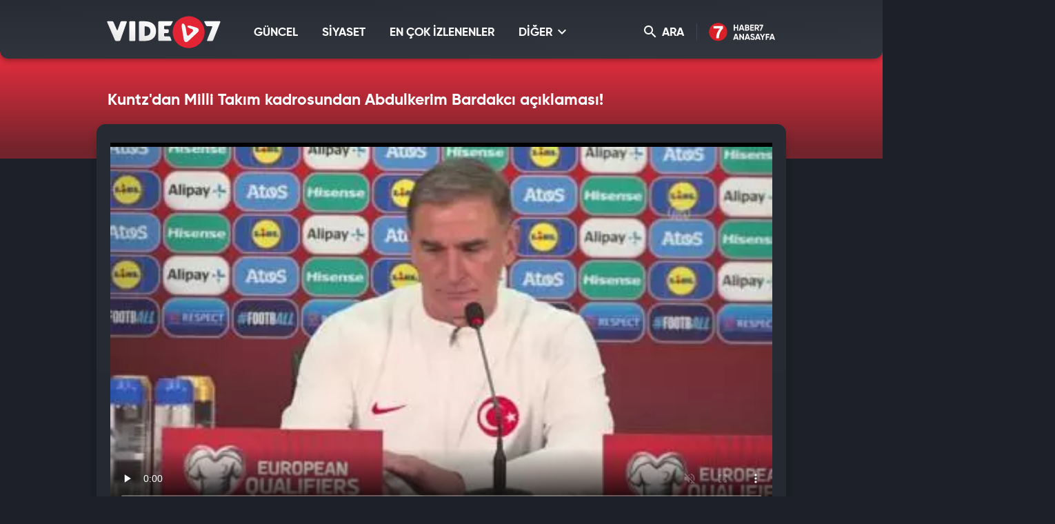

--- FILE ---
content_type: text/html; charset=UTF-8
request_url: https://video.haber7.com/video-galeri/234694-kuntzdan-milli-takim-kadrosundan-abdulkerim-bardakci-aciklamasi
body_size: 12216
content:
<!DOCTYPE html>
<html lang="tr">
<head>

	<title>Kuntz'dan Milli Takım kadrosundan Abdulkerim Bardakcı açıklaması! - Video 7</title>

	<!-- META TAGS -->
	<meta charset="utf-8">
			<meta name="robots" content="index, follow">
	
	<meta name="description" content="T&uuml;rkiye&#039;nin Ermanistan ve Hırvatistan ile oynayacağı ma&ccedil;lar i&ccedil;in A Milli Takım aday kadrosuna davet edilen Abd&uuml;lkerim Bardakcı, baş ağrısı şikayeti" />
	<meta http-equiv="X-UA-Compatible" content="IE=edge, chrome=1">
	<meta name="viewport" content="width=device-width, initial-scale=1, user-scalable=no">

	<!-- PRECONNECT -->
	<link rel="preconnect" href="//s.haber7.net">
	<link rel="preconnect" href="//i.haber7.net">
	<link rel="preconnect" href="//i2.haber7.net">
	<link rel="preconnect" href="//i11.haber7.net">
	<link rel="preconnect" href="//i12.haber7.net">
	<link rel="preconnect" href="//i13.haber7.net">
	<link rel="preconnect" href="//i20.haber7.net">
	<link rel="preconnect" href="//fonts.gstatic.com">
	<link rel="preconnect" href="//fonts.googleapis.com">
	<link rel="preconnect" href="//cm.g.doubleclick.net" />
	<link rel="preconnect" href="//securepubads.g.doubleclick.net"/>
	<link rel="preconnect" href="//pubads.g.doubleclick.net"/>
	<link rel="preconnect" href="//www.googletagservices.com" />

	<!-- LINK -->
	<link rel="stylesheet" href="https://i12.haber7.net/assets/vidyo7/v2/css/main.min.css?s=0.0.2">
	<link rel="shortcut icon" href="https://i12.haber7.net/assets/vidyo7/v2/images/favicon.png">
	<link rel="canonical" href="https://video.haber7.com/video-galeri/234694-kuntzdan-milli-takim-kadrosundan-abdulkerim-bardakci-aciklamasi">

	<!-- PRELOAD -->
	<link rel="preload" href="https://i12.haber7.net/assets/vidyo7/v2/css/fonts/gilroy/Gilroy-Black.woff2" as="font" type="font/woff2" crossorigin>
	<link rel="preload" href="https://i12.haber7.net/assets/vidyo7/v2/css/fonts/gilroy/Gilroy-Bold.woff2" as="font" type="font/woff2" crossorigin>
	<link rel="preload" href="https://i12.haber7.net/assets/vidyo7/v2/css/fonts/material-icon/Material-Design-Iconic-Font.woff2?v=2.2.0" as="font" type="font/woff2" crossorigin>

	<!-- CHROME THEME COLOR -->
	<meta name="theme-color" content="#E21C1C">

	<style>.site-menu-dropdown .program-list{width: 100% !important;}</style>

	<script type='text/javascript'>
		var googletag = googletag || {};
		googletag.cmd = googletag.cmd || [];
		(function() {
			var gads = document.createElement('script');
			gads.async = true;
			gads.type = 'text/javascript';
			var useSSL = 'https:' == document.location.protocol;
			gads.src = (useSSL ? 'https:' : 'http:') +
					'//www.googletagservices.com/tag/js/gpt.js';
			var node = document.getElementsByTagName('script')[0];
			node.parentNode.insertBefore(gads, node);
		})();

		var apiUrl = "https://api.haber7.com/";
		var clientWidthForDFP = document.documentElement.clientWidth;
	</script>

		<script>
		var nextVideoUrl = 'https://video.haber7.com/video-galeri/351116-umit-karan-uyusturucu-sorusturmasinda-tutuklandi';
	</script>
	<script type='text/javascript'>
		googletag.cmd.push(function() {


			var pageskinSizeMapping = googletag.sizeMapping().addSize([1630, 250], [[300, 600], [300, 250], [160, 600], [120, 600]]).addSize([1360, 250], [[160, 600], [120, 600]]).addSize([1300, 250], [120, 600]).addSize([0, 0], []).build();

			if (clientWidthForDFP>992)
				googletag.defineSlot('/324749355,86335799/Haber7_Desktop/VideoGaleri_Masthead', [[728, 90], [970, 250]], 'dfp-video7-970x250').addService(googletag.pubads());

			googletag.defineSlot('/324749355,86335799/Haber7_Desktop/VideoGaleri_160x600_Sol', [[300, 600], [160, 600], [120, 600]], 'dfp-video7-160x600-left').defineSizeMapping(pageskinSizeMapping).addService(googletag.pubads());
			googletag.defineSlot('/324749355,86335799/Haber7_Desktop/VideoGaleri_160x600_Sag', [[300, 600], [160, 600], [120, 600]], 'dfp-video7-160x600-right').defineSizeMapping(pageskinSizeMapping).addService(googletag.pubads());

			googletag.defineSlot('/324749355,86335799/Haber7_Desktop/VideoGaleri_300x250', [[250, 250], [300, 250]], 'dfp-video7-300x250').addService(googletag.pubads());

				var stickySlot = googletag.defineSlot('/324749355,86335799/Haber7_Mobile/Sticky_Detay_320x50', [320, 50], 'makroo-sticky-adunit').addService(googletag.pubads());

	setInterval(function(){ googletag.pubads().refresh([stickySlot]); },30e3);

			googletag.pubads().enableLazyLoad({
				fetchMarginPercent: 5,
				renderMarginPercent: 5,
				mobileScaling: 1.0
			});

			googletag.pubads().collapseEmptyDivs();
			googletag.enableServices();
		});
	</script>


		<!-- OPEN GRAPH -->
	<meta property="og:type" content="video.other"/>
	<meta property="og:url" content="https://video.haber7.com/video-galeri/234694-kuntzdan-milli-takim-kadrosundan-abdulkerim-bardakci-aciklamasi" />
	<meta property="og:title" content="Kuntz&#039;dan Milli Takım kadrosundan Abdulkerim Bardakcı a&ccedil;ıklaması!" />
		<meta property="og:description" content="T&uuml;rkiye&#039;nin Ermanistan ve Hırvatistan ile oynayacağı ma&ccedil;lar i&ccedil;in A Milli Takım aday kadrosuna davet edilen Abd&uuml;lkerim Bardakcı, baş ağrısı şikayeti" />
		<meta property="og:image" content="https://i12.haber7.net//fotogaleri/haber7/video/player/2023/12/milli_takim_kadrosundan_abdulkerim_bardakci_aciklamasi_1679817721_4568.jpg"/>

	<!-- TWITTER CARD -->
	<meta name="twitter:card" content="summary">
	<meta name="twitter:site" content="@haber7">
	<meta name="twitter:url" content="https://video.haber7.com/video-galeri/234694-kuntzdan-milli-takim-kadrosundan-abdulkerim-bardakci-aciklamasi">
	<meta name="twitter:title" content="Kuntz&#039;dan Milli Takım kadrosundan Abdulkerim Bardakcı a&ccedil;ıklaması!">
		<meta name="twitter:description" content="T&uuml;rkiye&#039;nin Ermanistan ve Hırvatistan ile oynayacağı ma&ccedil;lar i&ccedil;in A Milli Takım aday kadrosuna davet edilen Abd&uuml;lkerim Bardakcı, baş ağrısı şikayeti">
	
	<meta name="twitter:image" content="https://i12.haber7.net//fotogaleri/haber7/video/player/2023/12/milli_takim_kadrosundan_abdulkerim_bardakci_aciklamasi_1679817721_4568.jpg">
	<link rel="image_src" href="https://i12.haber7.net//fotogaleri/haber7/video/player/2023/12/milli_takim_kadrosundan_abdulkerim_bardakci_aciklamasi_1679817721_4568.jpg" />
	<link rel="preload" as="image" href="https://i12.haber7.net//fotogaleri/haber7/video/thumbs2/2023/12/milli_takim_kadrosundan_abdulkerim_bardakci_aciklamasi_1679817721_4568.jpg">

	<meta name="title" content="Kuntz'dan Milli Takım kadrosundan Abdulkerim Bardakcı açıklaması!">
	<meta name="datePublished" content="2023-03-26T11:02:00+03:00">
	<meta name="dateModified" content="2023-03-26T11:02:00+03:00">
	<meta name="url" content="https://video.haber7.com/video-galeri/234694-kuntzdan-milli-takim-kadrosundan-abdulkerim-bardakci-aciklamasi">
	<meta name="articleSection" content="video">
	<meta name="articleAuthor" content="Yasin Akça">

<script type="application/ld+json">
	{
		"@context": "http://schema.org",
		"@type": "NewsArticle",
		"inLanguage": "tr-TR",
		"articleSection": "SPOR",
		"mainEntityOfPage": {
			"@type": "WebPage",
			"@id": "https://video.haber7.com/video-galeri/234694-kuntzdan-milli-takim-kadrosundan-abdulkerim-bardakci-aciklamasi"
		},
		"headline": "Kuntz&#039;dan Milli Takım kadrosundan Abdulkerim Bardakcı a&ccedil;ıklaması!",
		"alternativeHeadline": "Kuntz&#039;dan Milli Takım kadrosundan Abdulkerim Bardakcı a&ccedil;ıklaması!",
				"keywords": "kuntz, abd&uuml;kerim bardak&ccedil;ı",
				"image": {
			"@type": "ImageObject",
			"url": "https://i20.haber7.net/resize/1280x720//fotogaleri/haber7/video/player/2023/12/milli_takim_kadrosundan_abdulkerim_bardakci_aciklamasi_1679817721_4568.jpg",
			"width": "1280",
			"height": "720"
		},
		"datePublished": "2023-03-26T11:02:00+03:00",
		"dateModified": "2023-03-26T11:02:00+03:00",
				"description": "Türkiye&#039;nin Ermanistan ve Hırvatistan ile oynayacağı maçlar için A Milli Takım aday kadrosuna davet edilen Abdülkerim Bardakcı, baş ağrısı şikayeti",
		"articleBody": "Türkiye&#039;nin Ermanistan ve Hırvatistan ile oynayacağı maçlar için A Milli Takım aday kadrosuna davet edilen Abdülkerim Bardakcı, baş ağrısı şikayeti",
				"author": {
			"@type": "Person",
			"name": "Haber7.com"
		},
		"publisher": {
			"@type": "Organization",
			"name": "Haber7.com",
			"logo": {
				"@type": "ImageObject",
				"url": "https://i.haber7.net/assets/vidyo7/v2/images/video7-logo.png",
				"width": 165,
				"height": 47
			}
		}
	}
</script>

<script type="application/ld+json">
	{
	  "@context": "https://schema.org/",
	  "@type": "VideoObject",
	  "caption": "Kuntz'dan Milli Takım kadrosundan Abdulkerim Bardakcı açıklaması!",
	  	  "transcript": "Türkiye&#039;nin Ermanistan ve Hırvatistan ile oynayacağı maçlar için A Milli Takım aday kadrosuna davet edilen Abdülkerim Bardakcı, baş ağrısı şikayeti",
	  "description": "Türkiye&#039;nin Ermanistan ve Hırvatistan ile oynayacağı maçlar için A Milli Takım aday kadrosuna davet edilen Abdülkerim Bardakcı, baş ağrısı şikayeti",
	  	  "name": "Kuntz'dan Milli Takım kadrosundan Abdulkerim Bardakcı açıklaması!",
	  "thumbnailURL" : "https://i12.haber7.net//fotogaleri/haber7/video/player/2023/12/milli_takim_kadrosundan_abdulkerim_bardakci_aciklamasi_1679817721_4568.jpg",
	  "uploadDate" : "2023-03-26T11:02:00+03:00",
	  "dateCreated": "2023-03-26T11:02:00+03:00",
	  "datePublished": "2023-03-26T11:02:00+03:00",
	  	  "contentUrl":"https://v.haber7.net/videos/mp4/2023/12/1679817426346_167981742634605e23jew3a7qhgf6w6j5g.mp4",
	  	  "url": "https://video.haber7.com/video-galeri/234694-kuntzdan-milli-takim-kadrosundan-abdulkerim-bardakci-aciklamasi",
	  "embedUrl":"https://video.haber7.com/embed/234694",
	  "author": {
		 "@type": "Person",
		"name": "Haber7.com"
	  },
	   "publisher": {
		"@type": "Organization",
		"name": "Haber7.com",
		"logo": {
			"@type": "ImageObject",
			"url": "https://i.haber7.net/assets/vidyo7/v2/images/video7-logo.png",
			"width": 165,
			"height": 47
			}
		}
	}
</script>

<script type="application/ld+json">
	{
	 "@context": "https://schema.org",
	 "@type": "BreadcrumbList",
	 "itemListElement":
	 [
	 {
	   "@type": "ListItem",
	   "position": 1,
	   "item":
	   {
		"@id": "https://video.haber7.com",
		"name": "Video 7"
		}
	  },
	{
	 "@type": "ListItem",
	 "position": 2 ,
	 "item":
	 {
	  "@id": "spor",
	  "name": "SPOR"
	}
  },
  {
	 "@type": "ListItem",
	 "position": 3,
	 "item":
	 {
	  "@id": "https://video.haber7.com/video-galeri/234694-kuntzdan-milli-takim-kadrosundan-abdulkerim-bardakci-aciklamasi",
	  "name": "Kuntz&#039;dan Milli Takım kadrosundan Abdulkerim Bardakcı a&ccedil;ıklaması!"
	}
  }
	]
   }
</script>


</head>
<body>

<!-- Header -->
<header class="site-header">
	<div class="container">

		<!-- Logo -->
		<div class="site-logo">
			<a href="/" title="Video7">
				<img src="https://i12.haber7.net/assets/vidyo7/v2/images/video7-logo.svg" data-svg-fallback="images/video7-logo.png" alt="Video7">
			</a>
		</div>

		<!-- Menu Block -->
		<div class="site-menu-block">

			<div class="pull-left">
				<!-- Menu -->
				<ul class="site-menu">
					<li>
						<a href="/guncel" title="GÜNCEL" class="site-menu-item">
							GÜNCEL
						</a>
					</li>
					<li>
						<a href="/siyaset" title="SİYASET" class="site-menu-item">
							SİYASET
						</a>
					</li>
					<li>
						<a href="/populer-videolar" title="EN ÇOK İZLENENLER" class="site-menu-item">
							EN ÇOK İZLENENLER
						</a>
					</li>
					<li>
						<a href="#" title="DİĞER" class="site-menu-item dropdown">
							DİĞER <i class="zmdi zmdi-chevron-down"></i>
						</a>

						<!-- Dropdown Menu -->
						<div class="site-menu-dropdown">
							<!-- Program List -->
							<div class="program-list">
								<h4 class="title">DİĞER KATEGORİLER</h4>
								<ul class="list">
									<li>
										<a href="/spor" title="Spor" class="list-item">Spor</a>
										<a href="/ekonomi" title="Ekonomi" class="list-item">Ekonomi</a>
										<a href="/medya" title="Medya" class="list-item">Medya</a>
										<a href="/fragman" title="Fragman" class="list-item">Fragman</a>
									</li>
									<li>
										<a href="/3-sayfa" title="3.Sayfa" class="list-item">3.Sayfa</a>
										<a href="/yasam" title="Yaşam" class="list-item">Yaşam</a>
										<a href="/bilim" title="Bilim-Teknoloji" class="list-item">Bilim-Teknoloji</a>
										<a href="/komik" title="Komik" class="list-item">Komik</a>
									</li>
									<li>
										<a href="/dunya" title="Dünya" class="list-item">Dünya</a>
										<a href="/saglik" title="Sağlık" class="list-item">Sağlık</a>
										<a href="/otomobil" title="Otomobil" class="list-item">Otomobil</a>
										<a href="/hayvanlar-alemi" title="Hayvanlar Alemi" class="list-item">Hayvanlar Alemi</a>
									</li>
									<li>
										<a href="/ramazan" title="Ramazan" class="list-item">Ramazan</a>
										<a href="/kultur" title="Kültür" class="list-item">Kültür</a>
										<a href="/yemek" title="Yemek" class="list-item">Yemek</a>
										<a href="/genel" title="Genel" class="list-item">Genel</a>
									</li>
								</ul>
							</div>

						</div>
					</li>
				</ul>
			</div>

			<div class="pull-right">

				<!-- Search Form -->
				<form action="/search" type="get" class="site-search">
					<input type="text" name="q" placeholder="Video Ara..." autofocus="off">
					<button type="submit">
						<i class="zmdi zmdi-search"></i>
					</button>
				</form>

				<!-- Search Button -->
				<button class="site-search-button">
					<i class="zmdi zmdi-search"></i> ARA
				</button>

				<!-- Haber7 Back Button -->
				<a href="https://www.haber7.com" title="Haber7" class="haber7-back-button">
					Haber7 Ana Sayfa
				</a>

				<button class="mobile-menu-button visible-xs">
					<span>MENÜ</span>
					<i class="zmdi zmdi-menu"></i>
				</button>
			</div>

		</div>

	</div>
</header>
<!-- /324749355,86335799/Haber7_Mobile/Sticky_Detay_320x50 -->
<div id="makroo-sticky-adunit" class="visible-sm visible-xs" style="min-width: 320px; min-height: 50px;position: fixed;bottom: 0;left: 0;z-index: 9;background-color: white;width: 100%;text-align: center;">
	<script>
		googletag.cmd.push(function() { googletag.display('makroo-sticky-adunit'); });
	</script>
</div>

<!-- Detail Cover -->
<div class="detail-cover">
	<div class="container">

		<!-- Title -->
		<h1 class="program-title">Kuntz'dan Milli Takım kadrosundan Abdulkerim Bardakcı açıklaması!</h1>

	</div>
</div>

<!-- Main Content -->
<main class="main-content detail">
	<div class="container bg">

		<!-- PageSkin -->
<div class="pageskin" data-sticky="detail">

    <!-- PageSkin - Left -->
    <div class="pageskin-item left">
        <div id="dfp-video7-160x600-left">
            <script>
                googletag.cmd.push(function() { googletag.display('dfp-video7-160x600-left'); });
            </script>
        </div>
    </div>

    <!-- PageSkin - Right -->
    <div class="pageskin-item right">
        <div id="dfp-video7-160x600-right">
            <script>
                googletag.cmd.push(function() { googletag.display('dfp-video7-160x600-right'); });
            </script>
        </div>
    </div>
</div>
		<!-- Video -->
		<div class="detail-video">
							<style>
    #vidyome-container,.vme_container { overflow: hidden; min-height: 400px !important; z-index: 2; }
    .vme_time-current { background: #57A534 !important; }
    @media (min-width:990px) { #vidyome-container, .vme_container { height: 535px !important;} }
</style>

<script>

    function setCookie(name,value,days) {
        var expires = "";
        if (days) {
            var date = new Date();
            date.setTime(date.getTime() + (days*24*60*60*1000));
            expires = "; expires=" + date.toUTCString();
        }
        document.cookie = name + "=" + (value || "")  + expires + "; path=/";
    }

    function getCookie(name) {
        var nameEQ = name + "=";
        var ca = document.cookie.split(';');
        for(var i=0;i < ca.length;i++) {
            var c = ca[i];
            while (c.charAt(0)==' ') c = c.substring(1,c.length);
            if (c.indexOf(nameEQ) == 0) return c.substring(nameEQ.length,c.length);
        }
        return null;
    }

    function parseBkCampaignIds(a) {

        var obj = a.campaigns;

        var cookieBkString = "";

        for (var key in obj) {
            if (obj.hasOwnProperty(key)) {
                console.log(obj[key].campaign);
                cookieBkString += obj[key].campaign + ",";
            }
        }

        return cookieBkString.substr(0, cookieBkString.length-1);
    }

    function bluekaiLoaded() {

        console.log(bk_results);

        setCookie("bk_r", parseBkCampaignIds(bk_results));


    }
</script>

<script type="text/javascript">
    (function() {
        var s = document.createElement('script');
        s.type = 'text/javascript';
        s.async = true;
        s.onload = function() {
            bluekaiLoaded();
        };
        s.src = '//tags.bluekai.com/site/64465?ret=js&limit=1';
        ( document.getElementsByTagName('head')[0] ).appendChild( s );
    })();
</script>

<!-- -->

<div id="vidyome-container"></div>
<script>
    var autoPlay = true,
        paused = false,
        playerState = false;

    var script=document.createElement('script');
    script.type='text/javascript';
    script.src='https://static.haber7.net/vidyome/player.js';
    script.id='vidyome-player';
    script.setAttribute('cdn-path', "https://static.haber7.net/vidyome/");
    script.setAttribute('video-source', "https://v.haber7.net/videos/mp4/2023/12/1679817426346_167981742634605e23jew3a7qhgf6w6j5g.mp4");

                
    script.setAttribute('video-poster', "https://i12.haber7.net//fotogaleri/haber7/video/thumbs2/2023/12/milli_takim_kadrosundan_abdulkerim_bardakci_aciklamasi_1679817721_4568.jpg");
    script.setAttribute('video-play', false);
    script.setAttribute('video-volume', "false");
    script.setAttribute('video-url', "https://video.haber7.com/video-galeri/234694-kuntzdan-milli-takim-kadrosundan-abdulkerim-bardakci-aciklamasi");
    script.setAttribute('ads-midroll-start', "20");
    script.setAttribute('ads-key-value', "Haber7_Kategori_ID=Haber7_Spor");

    try {
        if (getCookie("bk_r")) {
            var values = getCookie("bk_r");
            var oldKeyValueParam = script.getAttribute('ads-key-value');
            //oldKeyValueParam += "&bluekai=" + [values];
            script.setAttribute('ads-key-value', oldKeyValueParam);
            //console.log("bluekai values passed! : " + [values]);
        }
    } catch(e) {}

    //console.log(script.getAttribute('ads-key-value'));

    script.setAttribute('video-segment', "SPOR");

    script.setAttribute('video-analytical', "UA-186571064-1");
    script.setAttribute('site-id', "OTQw");

    Element.prototype.appendAfter = function (element) {
        element.parentNode.insertBefore(this, element.nextSibling);
    }, false;

    script.appendAfter(document.getElementById('vidyome-container'));

    if(autoPlay==true) {
        setTimeout(function(){

            var videoPlayer = document.querySelector(".vme_mediaelement");
            var playerEvent = document.getElementById(videoPlayer.childNodes[0]['id']);

            if (paused==false && playerState==false) {
                playerEvent.play();
                createHitCounter();
                playerState=true;
                //paused=true;
            }

        }, 3000);
    }

    myAnchor = document.getElementById("vidyome-container");
    myAnchor.onclick = function() {

        var vidyome = document.getElementById("vidyome-container");
        var vidyoTag = vidyome.querySelectorAll("video");
        vidyoTag[0].addEventListener('play', function(){
            if (!paused) {
                createHitCounter();
                playerState=true;
            }
        });

        vidyoTag[0].addEventListener('pause', function(){
            paused = true;
        });

        /*vidyoTag[0].addEventListener('seeking', function(){
            paused = true;
        });*/
    }

    function createHitCounter()
    {
        var script = document.createElement('script');
        script.src = "//api.haber7.com/content/hit/video/234694";
        document.head.appendChild(script);
    }


    /*var vmeObject = document.querySelectorAll('script[id^="vme_player_"]');
           var id = vmeObject[0].getAttribute('id');
           console.log('ID : ', id);*/
</script>					</div>

		<!-- Detail Content -->
		<div class="row">
			<div class="col-md-8 js-detail-content">

				<!-- Detail Info -->
				<div class="detail-info">

					<!-- Left Block -->
					<div class="pull-left">
						<!-- Category -->
						<div class="breadcrumbs">
							<a class="breadcrumbs-item" href="/" title="Video7">Video7</a>
							<a class="breadcrumbs-item" href="/spor" title="SPOR">
								<span>SPOR</span>
							</a>
						</div>

						<!-- Date -->
						<div class="date">
							<i class="icon zmdi zmdi-time"></i><span>26.03.2023</span> 11:02
						</div>
					</div>

					<!-- Share -->
					<div class="share">
                               <span class="share-title">
                                   <i class="icon zmdi zmdi-mail-reply"></i> PAYLAŞ
                               </span>
						<a data-popup-width="550" data-popup-height="300" data-popup-url="https://www.facebook.com/sharer.php?u=https://video.haber7.com/video-galeri/234694-kuntzdan-milli-takim-kadrosundan-abdulkerim-bardakci-aciklamasi" data-popup-url-extra="#" class="js-share-button share-item facebook">
							<i class="zmdi zmdi-facebook"></i>
							<span>Facebook'ta</span>
						</a>
						<a data-popup-width="550" data-popup-height="300" data-popup-url="https://twitter.com/share?text=" data-popup-url-extra="Kuntz%27dan+Milli+Tak%C4%B1m+kadrosundan+Abdulkerim+Bardakc%C4%B1+a%C3%A7%C4%B1klamas%C4%B1%21&amp;url=https://video.haber7.com/video-galeri/234694-kuntzdan-milli-takim-kadrosundan-abdulkerim-bardakci-aciklamasi" class="js-share-button share-item twitter">
							<i class="zmdi zmdi-twitter"></i>
							<span>Twitter'da</span>
						</a>
					</div>

				</div>

				<!-- Content -->
				<article class="detail-content">

					<!-- Content List -->
					<div class="content-list">
						<p>Türkiye'nin Ermanistan ve Hırvatistan ile oynayacağı maçlar için A Milli Takım aday kadrosuna davet edilen Abdülkerim Bardakcı, baş ağrısı şikayeti nedeniyle kadrodan çıkarılmıştı. Fakat 28 yaşındaki savunmacının Galatasaray'ın Bakü'de oynayacağı özel maçın kadrosuna dahil edilmesi soru işaretlerine neden oldu. Bu durum Ermenistan maçının ardında Stefan Kuntz'a soruldu. Kuntz, "Doktorlar iki haftalık tedavi süreci olduğunu söyledi" dedi. Galatasaray kulüp doktoru Yener İnce ise, "Oyuncunun oynamasında bir sakınca bulmadık" açıklamasını yaparken Abdülkerim Bardakcı milli kadrodan neden çıkarıldığını anlamadığını vurguladı.</p>

<p>KUNTZ: "TEDAVİSİ 2 HAFTA SÜRECEK DENİLDİ"<br>
<br>
Ermenistan maçının ardından konuşan Kuntz, Abdülkerim Bardakcı'nın durumu hakkında şunları söyledi: "Abdülkerim'in durumu yakın zamanda açıklığa kavuşacak. Perşembe günü en son Abdülkerim'i tedavi eden doktorlardan rapor aldık. Nöroloji bölümü, 2 hafta daha tedavisinin süreceğini söyledi. Biz de böyle bir karar verdik."</p>

<p>ABDÜLKERİM BARDAKCI: "NASIL ÇIKARTILDIĞIMI BEN DE ANLAMADIM"<br>
<br>
Beyaz TV'ye konuşan Abdülkerim Bardakcı konuyla ilgili şunları söyledi: "Maça 10 gün kala baş ağrısından dolayı bir oyuncu milli takım kampından çıkarılabilir mi? En büyük hedefim milli takımda oynamak. Nasıl çıkartıldığımı ben de anlamadım."<br>
<br>
<br>
<br>
KUNTZ'UN ARDINDAN GALATASARAY DOKTORU KONUŞTU<br>
<br>
A Milli Takım teknik direktörü Stefan Kuntz'un Abdülkerim Bardakcı hakkındaki sözleri sonrası kulüp doktoru Yener İnce gece saatlerinde bir açıklama yayınladı.</p>

<p>Dr. Yener İnce'nin konu ile ilgili açıklamaları şu şekilde:</p>

<p>"Oyuncumuz milli takımdan oradaki arkadaşlarımıza bir baş ağrısı şikayetiyle başvuruyor ve o süreç içersinde iki gün gibi bir müşahede süresi geçiriyor. Daha sonrasında milli takım sağlık ekibi,oyuncumuzun milli takımdan ayrılmasına karar veriyor ve kadrodan çıkarıyor."</p>

<p>"Oyuncumuz bize geldiğinde benzer bulgular vardı. Baş ağrısı devam ediyordu. Sonra hastanemizde bir gecelik müşahede ve tedavi sonrasında konu ile ilgili uzman nörolog arkadaşlarımız ileri tetkikler yaptılar. Hayati bir tablosunun olmadığını, oynamasında bir sakınca olmadığını anladıktan sonra sadece baş ağrısının tedavi edilmesi gerektiğine karar verdik. Bu tedavi sürecini tamamladıktan sonra bir gün ekstra takip altında tuttuk, müşahede ettik ve idmana çıkmadı."</p>

<p>"Takip eden günde, dün idmana başladı. Herhangi bir sıkıntı olmadığını görünce, hocamızın kararıyla da takıma dahil oldu. Şu anda iyi durumda. Herhangi bir şikayeti yok. Bu nedenle de bizimle beraber."</p>

<p>"Milli takımla ilgili süreçlerde bir oyuncunun milli takımlara çağrıldıktan sonra, oyuncu oraya teslim olduğu andan itibaren orasının sağlık ekibinin gözetimindedir, oranın insiyatifindedir. Milli takımda kalması veya ayrılması, tamamen oranın sağlık ekibinin vereceği kararla olur. Biz hiçbir müdahalede bulunmadık. Oyuncumuz milli takımdan ayrılmak istemedi. Sadece milli takımın sağlık ekibinin verdiği kararla oyuncumuz milli takımdan ayrıldıktan sonra biz sürece dahil olduk. Bizim taptığımız tetkiklerde çok ciddi bir sıkıntının olmadığına karar verdik. Şu anda bizimle birlikte Azerbaycan'da hazırlık maçı için kamp kadrosuna katıldı."</p>

					</div>

					<!-- Read More - Button -->
					<button class="readmore-button">
						<span>DEVAMINI GÖR <i class="zmdi zmdi-chevron-down"></i></span>
					</button>

				</article>

									<!-- Comment -->
<div class="comment-section">

    <!-- Title Group -->
    <div class="title-group small">
        <span class="title">
            <i class="zmdi zmdi-comment-text-alt"></i> Yorumlar <b>1 Yorum Var</b>
        </span>
    </div>

    <!-- Comment - Write Button -->
    <button class="comment-write-button">
        <i class="zmdi zmdi-edit"></i> Bir Yorum Yapın
    </button>

    <div>
        <!-- Comment - Form -->
        <form class="form-group form-comment" data-action="content/comment/video/234694" method="post">
            <!-- Message -->
            <div class="form-group-item">
                <textarea id="comment" name="comment" class="form-group-textarea" placeholder="" required></textarea>
                <label>Yorumunuz</label>
            </div>
            <div class="form-group-row">
                <!-- Name -->
                <div class="form-group-item">
                    <input id="name" name="name" type="text" class="form-group-textbox" placeholder="" required>
                    <label>Adınız</label>
                </div>
                <!-- Button -->
                <button type="submit" class="form-group-button js-comment-submit">GÖNDER <i class="zmdi zmdi-mail-send"></i></button>
            </div>
        </form>
    </div>

    <!-- Comment - List -->
    <ul class="comment-list">

                    <li class="comment-list-content">
                <div class="header">
                    <span class="name">ruhsuzlar</span>
                    <span class="time">
                    <span>26.03.2023</span>
                    <span>17:39</span>
                </span>
                </div>
                <div class="content">
                    cok siradan ve beceriksiz yaratiklar   hamit ve stefan   sizde ruh yok  
                </div>
                <div class="footer">
                    <span class="like-button" data-comment-id="25720110"><i class="zmdi zmdi-thumb-up"></i> Beğen</span>
                    
                </div>
            </li>
        
    </ul>

    
</div>				
				<!-- Other Episodes -->
<div class="other-episodes">

    <!-- Title Group -->
    <div class="title-group small">
        <span class="title">“SPOR” Kategorisine Ait Diğer Videolar</span>
    </div>

    <!-- Episode List -->
    <div class="episode-list">

                    <a href="https://video.haber7.com/video-galeri/351116-umit-karan-uyusturucu-sorusturmasinda-tutuklandi" title="&Uuml;mit Karan uyuşturucu soruşturmasında tutuklandı" class="episode-list-item">
                <!-- Episode - Image -->
                <figure class="episode-list-image">
                    <img data-original="https://i12.haber7.net//fotogaleri/haber7/video/thumbs2/2026/04/umit_karan_uyusturucu_sorusturmasinda_tutuklandi_1768833847_704.jpg" alt="&Uuml;mit Karan uyuşturucu soruşturmasında tutuklandı" class="lazy">
                </figure>

                <!-- Episode - Content -->
                <span class="episode-list-content">

                    <!-- Title -->
                    <span class="title">
                        Ümit Karan uyuşturucu soruşturmasında tutuklandı
                    </span>

                    <!-- Button -->
                    <span class="watch-button">
                        <span>Videoyu İzle</span>
                    </span>

                </span>
            </a>
                    <a href="https://video.haber7.com/video-galeri/351098-daha-yeni-gelmisti-fenerbahcenin-yildizi-ispanyanin-devine-gidiyor" title="Daha yeni gelmişti: Fenerbah&ccedil;e&#039;nin yıldızı İspanya&#039;nın devine gidiyor" class="episode-list-item">
                <!-- Episode - Image -->
                <figure class="episode-list-image">
                    <img data-original="https://i12.haber7.net//fotogaleri/haber7/video/thumbs2/2026/04/daha_yeni_gelmisti_fenerbahcenin_yildizi_ispanyanin_devine_gidiyor_1768827046_2076.jpg" alt="Daha yeni gelmişti: Fenerbah&ccedil;e&#039;nin yıldızı İspanya&#039;nın devine gidiyor" class="lazy">
                </figure>

                <!-- Episode - Content -->
                <span class="episode-list-content">

                    <!-- Title -->
                    <span class="title">
                        Daha yeni gelmişti: Fenerbahçe'nin yıldızı İspanya'nın devine gidiyor
                    </span>

                    <!-- Button -->
                    <span class="watch-button">
                        <span>Videoyu İzle</span>
                    </span>

                </span>
            </a>
                    <a href="https://video.haber7.com/video-galeri/351090-menajerin-tavri-fenerbahceyi-kizdirdi-kante-transferi-cikmaza-girdi" title="Menajerin tavrı Fenerbah&ccedil;e&#039;yi &#039;kızdırdı&#039;: Kante transferi &ccedil;ıkmaza girdi" class="episode-list-item">
                <!-- Episode - Image -->
                <figure class="episode-list-image">
                    <img data-original="https://i12.haber7.net//fotogaleri/haber7/video/thumbs2/2026/04/menajerin_tavri_fenerbahceyi_kizdirdi_kante_transferi_cikmaza_girdi_1768824022_105.jpg" alt="Menajerin tavrı Fenerbah&ccedil;e&#039;yi &#039;kızdırdı&#039;: Kante transferi &ccedil;ıkmaza girdi" class="lazy">
                </figure>

                <!-- Episode - Content -->
                <span class="episode-list-content">

                    <!-- Title -->
                    <span class="title">
                        Menajerin tavrı Fenerbahçe'yi 'kızdırdı': Kante transferi çıkmaza girdi
                    </span>

                    <!-- Button -->
                    <span class="watch-button">
                        <span>Videoyu İzle</span>
                    </span>

                </span>
            </a>
                    <a href="https://video.haber7.com/video-galeri/351080-trabzonspor-yeni-orta-sahasini-ingiltereden-geliyor-ilk-teklif-yapildi" title="Trabzonspor yeni orta sahasını İngiltere&#039;den geliyor: İlk teklif yapıldı" class="episode-list-item">
                <!-- Episode - Image -->
                <figure class="episode-list-image">
                    <img data-original="https://i12.haber7.net//fotogaleri/haber7/video/thumbs2/2026/04/trabzonspor_yeni_orta_sahasini_ingiltereden_geliyor_ilk_teklif_yapildi_1768821770_4727.jpg" alt="Trabzonspor yeni orta sahasını İngiltere&#039;den geliyor: İlk teklif yapıldı" class="lazy">
                </figure>

                <!-- Episode - Content -->
                <span class="episode-list-content">

                    <!-- Title -->
                    <span class="title">
                        Trabzonspor yeni orta sahasını İngiltere'den geliyor: İlk teklif yapıldı
                    </span>

                    <!-- Button -->
                    <span class="watch-button">
                        <span>Videoyu İzle</span>
                    </span>

                </span>
            </a>
                    <a href="https://video.haber7.com/video-galeri/351074-david-lappartient-turkiye-bisiklet-sporu-icin-buyuk-bir-firsat" title="David Lappartient: &ldquo;T&uuml;rkiye bisiklet sporu i&ccedil;in b&uuml;y&uuml;k bir fırsat&rdquo;" class="episode-list-item">
                <!-- Episode - Image -->
                <figure class="episode-list-image">
                    <img data-original="https://i12.haber7.net//fotogaleri/haber7/video/thumbs2/2026/04/david_lappartient_turkiye_bisiklet_sporu_icin_buyuk_bir_firsat_1768820027_1476.jpg" alt="David Lappartient: &ldquo;T&uuml;rkiye bisiklet sporu i&ccedil;in b&uuml;y&uuml;k bir fırsat&rdquo;" class="lazy">
                </figure>

                <!-- Episode - Content -->
                <span class="episode-list-content">

                    <!-- Title -->
                    <span class="title">
                        David Lappartient: “Türkiye bisiklet sporu için büyük bir fırsat”
                    </span>

                    <!-- Button -->
                    <span class="watch-button">
                        <span>Videoyu İzle</span>
                    </span>

                </span>
            </a>
                    <a href="https://video.haber7.com/video-galeri/351072-suliat-abideen-ankarayi-cok-seviyorum-burada-kendimi-evimde-gibi-hissediyorum" title="Suliat Abideen: &ldquo;Ankara&rsquo;yı &ccedil;ok seviyorum, burada kendimi evimde gibi hissediyorum&rdquo;" class="episode-list-item">
                <!-- Episode - Image -->
                <figure class="episode-list-image">
                    <img data-original="https://i12.haber7.net//fotogaleri/haber7/video/thumbs2/2026/04/suliat_abideen_ankarayi_cok_seviyorum_burada_kendimi_evimde_gibi_hissediyorum_1768819629_0806.jpg" alt="Suliat Abideen: &ldquo;Ankara&rsquo;yı &ccedil;ok seviyorum, burada kendimi evimde gibi hissediyorum&rdquo;" class="lazy">
                </figure>

                <!-- Episode - Content -->
                <span class="episode-list-content">

                    <!-- Title -->
                    <span class="title">
                        Suliat Abideen: “Ankara’yı çok seviyorum, burada kendimi evimde gibi hissediyorum”
                    </span>

                    <!-- Button -->
                    <span class="watch-button">
                        <span>Videoyu İzle</span>
                    </span>

                </span>
            </a>
        
    </div>

</div>
			</div>

			<div class="col-md-4 js-detail-sidebar">

				<!-- Sidebar -->
				<aside class="sidebar">
					<!-- Add to Site & News Button -->
					<div class="detail-info">
						<div class="share">
							<a href="javascript:;" title="Sitene Ekle" class="share-title link" data-embed-text="Videoyu sitenize yerleştirmek için aşağıdaki kodu kopyalayınız." data-embed-code='<iframe src="https://video.haber7.com/embed/234694" framespacing="0" frameborder="no" scrolling="no" width="628" height="353" webkitallowfullscreen allowfullscreen></iframe>'>
								<i class="icon zmdi zmdi-plus"></i> SİTENE EKLE
							</a>
													</div>
					</div>

					<div class="viewsCount" style="color: white;"></div>


					<!-- Title Group -->
<div class="title-group small">
    <span class="title">Sıradaki Video</span>
</div>

<!--  Next Video -->
<div class="episode-list mb30">
    <a href="https://video.haber7.com/video-galeri/351116-umit-karan-uyusturucu-sorusturmasinda-tutuklandi" title="&Uuml;mit Karan uyuşturucu soruşturmasında tutuklandı" class="episode-list-item">
        <!-- Episode - Image -->
        <figure class="episode-list-image">
            <img src="https://i12.haber7.net//fotogaleri/haber7/video/square/2026/04/umit_karan_uyusturucu_sorusturmasinda_tutuklandi_1768833847_704.jpg" alt="&Uuml;mit Karan uyuşturucu soruşturmasında tutuklandı">
        </figure>

        <!-- Episode - Content -->
        <span class="episode-list-content">

            <!-- Title -->
            <span class="title">
                Ümit Karan uyuşturucu soruşturmasında tutuklandı
            </span>

            <!-- Button -->
            <span class="watch-button">
                <span>Videoyu İzle</span>
            </span>

        </span>
    </a>
</div>
					<div class="sidebar-ad">
    <div class="content">
        <!-- /324749355,337185191/Haber7_Desktop/VideoGaleri_300x250 -->
        <div id='dfp-video7-300x250'>
            <script>
                googletag.cmd.push(function() { googletag.display('dfp-video7-300x250'); });
            </script>
        </div>
    </div>
</div>
					<!-- Title Group -->
<div class="title-group small">
    <span class="title">İlginizi Çekebilir</span>
</div>

<!-- Related Video -->
<div class="episode-list">

            <a href="https://video.haber7.com/video-galeri/351038-fas-senegal-macinda-yehvan-dioufa-cirkin-saldiri-tepki-cekti" title="Fas-Senegal ma&ccedil;ında Yehvan Diouf&#039;a &ccedil;irkin saldırı tepki &ccedil;ekti" class="episode-list-item">
            <!-- Episode - Image -->
            <figure class="episode-list-image">
                <img src="https://i12.haber7.net//fotogaleri/haber7/video/square/2026/04/fas_senegal_macinda_yehvan_dioufa_cirkin_saldiri_tepki_cekti_1768809472_8226.jpg" alt="Fas-Senegal ma&ccedil;ında Yehvan Diouf&#039;a &ccedil;irkin saldırı tepki &ccedil;ekti">
            </figure>

            <!-- Episode - Content -->
            <span class="episode-list-content">

            <!-- Title -->
            <span class="title">
                Fas-Senegal maçında Yehvan Diouf'a çirkin saldırı tepki çekti
            </span>

                <!-- Button -->
            <span class="watch-button">
                <span>Videoyu İzle</span>
            </span>

        </span>
        </a>
            <a href="https://video.haber7.com/video-galeri/351098-daha-yeni-gelmisti-fenerbahcenin-yildizi-ispanyanin-devine-gidiyor" title="Daha yeni gelmişti: Fenerbah&ccedil;e&#039;nin yıldızı İspanya&#039;nın devine gidiyor" class="episode-list-item">
            <!-- Episode - Image -->
            <figure class="episode-list-image">
                <img src="https://i12.haber7.net//fotogaleri/haber7/video/square/2026/04/daha_yeni_gelmisti_fenerbahcenin_yildizi_ispanyanin_devine_gidiyor_1768827046_2076.jpg" alt="Daha yeni gelmişti: Fenerbah&ccedil;e&#039;nin yıldızı İspanya&#039;nın devine gidiyor">
            </figure>

            <!-- Episode - Content -->
            <span class="episode-list-content">

            <!-- Title -->
            <span class="title">
                Daha yeni gelmişti: Fenerbahçe'nin yıldızı İspanya'nın devine gidiyor
            </span>

                <!-- Button -->
            <span class="watch-button">
                <span>Videoyu İzle</span>
            </span>

        </span>
        </a>
            <a href="https://video.haber7.com/video-galeri/351009-afrika-uluslar-kupasi-finalinde-senegal-sampiyon-oldu" title="Afrika Uluslar Kupası finalinde Senegal şampiyon oldu" class="episode-list-item">
            <!-- Episode - Image -->
            <figure class="episode-list-image">
                <img src="https://i12.haber7.net//fotogaleri/haber7/video/square/2026/04/afrika_uluslar_kupasi_finalinde_senegal_sampiyon_oldu_1768802642_8075.jpg" alt="Afrika Uluslar Kupası finalinde Senegal şampiyon oldu">
            </figure>

            <!-- Episode - Content -->
            <span class="episode-list-content">

            <!-- Title -->
            <span class="title">
                Afrika Uluslar Kupası finalinde Senegal şampiyon oldu
            </span>

                <!-- Button -->
            <span class="watch-button">
                <span>Videoyu İzle</span>
            </span>

        </span>
        </a>
    
</div>
				</aside>

			</div>

		</div>

	</div>

	<!-- Detail Second Sectin -->
	<div class="detail-second-section">
		<div class="container">

			<!-- Masthead - Middle -->
<div class="masthead js-middle-masthead" style="height: auto !important;">
    <!-- Masthead - Content -->
    <div class="content">
        <div id="dfp-masthead">
            <div id="dfp-video7-970x250">
                <script type='text/javascript'>
                    if (document.getElementById('dfp-video7-970x250').offsetWidth > 800)
                        googletag.cmd.push(function() { googletag.display('dfp-video7-970x250'); });
                </script>
            </div>
        </div>
    </div>
</div>
			<!-- Title Group -->
<div class="title-group recommended">
    <span class="title">İlginizi Çekebilir</span>
            <a href="/spor" title="SPOR kategorisine ait daha fazla video" class="link">DAHA FAZLA <i class="zmdi zmdi-arrow-right"></i></a>
    </div>

<!-- Content -->
<div class="row mb30">

    
        <div class="col-md-3">
            <!-- Content Box - Item -->
            <a title="Rıdvan Dilmen&#039;den Talisca ve Asensio&#039;ya &ouml;vg&uuml;" href="https://video.haber7.com/video-galeri/351025-ridvan-dilmenden-talisca-ve-asensioya-ovgu" class="content-box">

                <div class="info">
                    <!-- Content Header -->
                    <div class="header">
                        <div class="title">Rıdvan Dilmen'den Talisca ve Asensio'ya övgü</div>
                    </div>

                    <!-- Content Link -->
                    <div class="button-link">İzle</div>
                </div>

                <figure class="image">
                    <img data-original="https://i12.haber7.net//fotogaleri/haber7/video/thumbs2/2026/04/ridvan_dilmenden_talisca_ve_asensioya_ovgu_1768805665_4938.jpg" alt="Rıdvan Dilmen&#039;den Talisca ve Asensio&#039;ya &ouml;vg&uuml;" class="lazy">
                </figure>
            </a>
        </div>

    
        <div class="col-md-3">
            <!-- Content Box - Item -->
            <a title="&Uuml;mit Karan uyuşturucu soruşturmasında tutuklandı" href="https://video.haber7.com/video-galeri/351116-umit-karan-uyusturucu-sorusturmasinda-tutuklandi" class="content-box">

                <div class="info">
                    <!-- Content Header -->
                    <div class="header">
                        <div class="title">Ümit Karan uyuşturucu soruşturmasında tutuklandı</div>
                    </div>

                    <!-- Content Link -->
                    <div class="button-link">İzle</div>
                </div>

                <figure class="image">
                    <img data-original="https://i12.haber7.net//fotogaleri/haber7/video/thumbs2/2026/04/umit_karan_uyusturucu_sorusturmasinda_tutuklandi_1768833847_704.jpg" alt="&Uuml;mit Karan uyuşturucu soruşturmasında tutuklandı" class="lazy">
                </figure>
            </a>
        </div>

    
        <div class="col-md-3">
            <!-- Content Box - Item -->
            <a title="Menajerin tavrı Fenerbah&ccedil;e&#039;yi &#039;kızdırdı&#039;: Kante transferi &ccedil;ıkmaza girdi" href="https://video.haber7.com/video-galeri/351090-menajerin-tavri-fenerbahceyi-kizdirdi-kante-transferi-cikmaza-girdi" class="content-box">

                <div class="info">
                    <!-- Content Header -->
                    <div class="header">
                        <div class="title">Menajerin tavrı Fenerbahçe'yi 'kızdırdı': Kante transferi çıkmaza girdi</div>
                    </div>

                    <!-- Content Link -->
                    <div class="button-link">İzle</div>
                </div>

                <figure class="image">
                    <img data-original="https://i12.haber7.net//fotogaleri/haber7/video/thumbs2/2026/04/menajerin_tavri_fenerbahceyi_kizdirdi_kante_transferi_cikmaza_girdi_1768824022_105.jpg" alt="Menajerin tavrı Fenerbah&ccedil;e&#039;yi &#039;kızdırdı&#039;: Kante transferi &ccedil;ıkmaza girdi" class="lazy">
                </figure>
            </a>
        </div>

    
        <div class="col-md-3">
            <!-- Content Box - Item -->
            <a title="Kocaelispor - Trabzonspor: Muhtemel 11&#039;ler" href="https://video.haber7.com/video-galeri/350941-kocaelispor-trabzonspor-muhtemel-11ler" class="content-box">

                <div class="info">
                    <!-- Content Header -->
                    <div class="header">
                        <div class="title">Kocaelispor - Trabzonspor: Muhtemel 11'ler</div>
                    </div>

                    <!-- Content Link -->
                    <div class="button-link">İzle</div>
                </div>

                <figure class="image">
                    <img data-original="https://i12.haber7.net//fotogaleri/haber7/video/thumbs2/2026/03/kocaelispor_trabzonspor_muhtemel_11ler_1768727441_1388.jpg" alt="Kocaelispor - Trabzonspor: Muhtemel 11&#039;ler" class="lazy">
                </figure>
            </a>
        </div>

    
</div>
			<!-- Category - Section -->
<section class="categories-section">

    <!-- Title -->
    <div class="categories-section-title">
        <span>'de daha fazlasını keşfet</span>
    </div>

    <a href="/fragman" title="Fragmanlar" class="category-link" target="_blank">Fragmanlar</a>
    <a href="/dunya" title="Dünya" class="category-link" target="_blank">Dünya</a>
    <a href="/saglik" title="Sağlık" class="category-link" target="_blank">Sağlık</a>
    <a href="/spor" title="Spor" class="category-link" target="_blank">Spor</a>
    <a href="/yemek" title="Yemek" class="category-link" target="_blank">Yemek</a>
</section>
		</div>

	</div>

</main>

<!-- Footer -->
<div class="site-footer">

	<div class="container">
		<div class="row">

			<!-- Footer - Copyright -->
			<div class="copyright col-md-3 hidden-xs">

				<!-- Logo -->
				<a href="/" title="Video7" class="site-footer-logo">
					<img src="https://i12.haber7.net/assets/vidyo7/v2/images/video7-logo-gray.svg" data-svg-fallback="https://i12.haber7.net/assets/vidyo7/v2/images/video7-logo-gray.png" alt="Video7">
				</a>

				<span>© 2026 - Nokta Elektronik Medya A.Ş.</span>

			</div>

			<!-- Footer - Content -->
			<div class="footer-content col-md-9">

				<!-- Left Block -->
				<div class="footer-content-left">
					<!-- Menu - Title -->
					<h4 class="footer-menu-title">KURUMSAL</h4>

					<!-- Menu - Content -->
					<ul class="footer-menu">
						<li>
							<a href="https://www.haber7.com/kullanim" target="_blank" title="Kullanım Şartları">Kullanım Şartları</a>
						</li>
						<li>
							<a href="https://www.haber7.com/reklam" target="_blank" title="Reklam">Reklam</a>
						</li>
						<li>
							<a href="https://www.haber7.com/iletisim" target="_blank" title="İletişim">İletişim</a>
						</li>
					</ul>
				</div>

				<!-- Right Block -->
				<div class="footer-content-right hidden-xs">
					<!-- Menu - Title -->
					<h4 class="footer-menu-title">
						BAĞLANTILAR
					</h4>

					<!-- Menu - Content -->
					<ul class="footer-menu">
						<li>
							<a href="https://spor.haber7.com" target="_blank" title="Spor">Spor</a>
						</li>
						<li>
							<a href="https://ekonomi.haber7.com" target="_blank" title="Ekonomi">Ekonomi</a>
						</li>
						<li>
							<a href="https://www.haber7.com/otomobil-haberleri" target="_blank" title="Otomobil Haberleri">Otomobil</a>
						</li>
					</ul>
				</div>

				<!-- Disclaimer  -->
				<span class="footer-content-disclaimer">
                    video.haber7.com'da yayımlanan video, haber, yazı, resim ve fotoğrafların FSEK ve Basın Kanunu'ndan
                    kaynaklanan her türlü hakları Nokta Elektronik Medya A.Ş.'ye aittir. İzin alınmaksızın, kaynak
                    gösterilerek dahi iktibas edilemez.
                </span>

			</div>

		</div>
	</div>

	<!-- Footer Brands -->
	<div class="site-footer-brands">

		<!-- Footer Brands - Kanal7 -->
		<a href="https://www.kanal7.com" title="Kanal7" target="_blank" class="site-footer-brands_item kanal7">
			Kanal 7
		</a>

		<!-- Footer Brands - Radyo7 -->
		<a href="https://www.radyo7.com" title="Radyo7" target="_blank" class="site-footer-brands_item radyo7">
			Radyo 7
		</a>

		<!-- Footer Brands - Kanal7 Avrupa -->
		<a href="https://www.kanal7avrupa.com" title="Kanal7 Avrupa" target="_blank" class="site-footer-brands_item avrupa7">
			Kanal 7 Avrupa
		</a>

		<!-- Footer Brands - UlkeTV -->
		<a href="https://www.ulketv.com.tr" title="ÜlkeTV" target="_blank" class="site-footer-brands_item ulke-tv">
			Ülke TV
		</a>

		<!-- Footer Brands - Haber7 -->
		<a href="https://www.haber7.com" title="Haber7" target="_blank" class="site-footer-brands_item haber7">
			Haber7
		</a>

		<!-- Footer Brands - Yasemin -->
		<a href="https://www.yasemin.com" title="Yasemin" target="_blank" class="site-footer-brands_item yasemin">
			Yasemin
		</a>

	</div>
</div>

<!-- JavaScript -->
<script src="https://i12.haber7.net/assets/vidyo7/v2/js/libs/jquery-1.11.3.min.js"></script>
<script src="https://i12.haber7.net/assets/vidyo7/v2/js/plugin.min.js"></script>
<script src="https://i12.haber7.net/assets/vidyo7/v2/js/main.min.js?s=0.0.2"></script>

<!-- Global site tag (gtag.js) - Google Analytics -->
<script async src="https://www.googletagmanager.com/gtag/js?id=UA-186571064-1"></script>
<script>
	window.dataLayer = window.dataLayer || [];
	function gtag(){dataLayer.push(arguments);}
	gtag('js', new Date());

	var mainAnalyticsUA = 'UA-186571064-1';

	gtag('config', mainAnalyticsUA);

	
</script>
<!-- Google Analytics -->

<!-- Yandex.Metrika counter -->
<script type="text/javascript"> (function(m,e,t,r,i,k,a){m[i]=m[i]||function(){(m[i].a=m[i].a||[]).push(arguments)}; m[i].l=1*new Date();k=e.createElement(t),a=e.getElementsByTagName(t)[0],k.async=1,k.src=r,a.parentNode.insertBefore(k,a)}) (window, document, "script", "https://mc.yandex.ru/metrika/tag.js", "ym"); ym(14645857, "init", { clickmap:true, trackLinks:true, accurateTrackBounce:true }); </script> <noscript><div><img src="https://mc.yandex.ru/watch/14645857" style="position:absolute; left:-9999px;" alt="" /></div></noscript>
<!-- /Yandex.Metrika counter -->

<!-- BIK Analitik -->
<script>!function(){var t=document.createElement("script");t.setAttribute("src",'https://cdn.p.analitik.bik.gov.tr/tracker'+(typeof Intl!=="undefined"?(typeof (Intl||"").PluralRules!=="undefined"?'1':typeof Promise!=="undefined"?'2':typeof MutationObserver!=='undefined'?'3':'4'):'4')+'.js'),t.setAttribute("data-website-id","590a3529-8da1-4f84-8f31-d5a9644f3157"),t.setAttribute("data-host-url",'//590a3529-8da1-4f84-8f31-d5a9644f3157.collector.p.analitik.bik.gov.tr'),document.head.appendChild(t)}();</script>
<script>var script = document.createElement("script");script.src="//cdn-v2.p.analitik.bik.gov.tr/t-"+(typeof self !== "undefined" && self.crypto && typeof self.crypto.randomUUID === "function" ? "1-" : typeof Promise !== "undefined" ? "2-" : "3-")+"haber7-com-"+"0"+".js";document.head.appendChild(script);</script>

<script type="text/javascript">
	(function(){
		var a=document.getElementsByTagName('script')[0],
				b=document.createElement('script');
		b.async=!0;b.src='//cdn.dimml.io/dimml.js';
		a.parentNode.insertBefore(b,a);
	})();
</script>


</body>
</html>

--- FILE ---
content_type: text/html; charset=utf-8
request_url: https://www.google.com/recaptcha/api2/aframe
body_size: 267
content:
<!DOCTYPE HTML><html><head><meta http-equiv="content-type" content="text/html; charset=UTF-8"></head><body><script nonce="cCCcmGQ8D8n0N5DMRjuYAg">/** Anti-fraud and anti-abuse applications only. See google.com/recaptcha */ try{var clients={'sodar':'https://pagead2.googlesyndication.com/pagead/sodar?'};window.addEventListener("message",function(a){try{if(a.source===window.parent){var b=JSON.parse(a.data);var c=clients[b['id']];if(c){var d=document.createElement('img');d.src=c+b['params']+'&rc='+(localStorage.getItem("rc::a")?sessionStorage.getItem("rc::b"):"");window.document.body.appendChild(d);sessionStorage.setItem("rc::e",parseInt(sessionStorage.getItem("rc::e")||0)+1);localStorage.setItem("rc::h",'1768843832900');}}}catch(b){}});window.parent.postMessage("_grecaptcha_ready", "*");}catch(b){}</script></body></html>

--- FILE ---
content_type: application/javascript; charset=utf-8
request_url: https://fundingchoicesmessages.google.com/f/AGSKWxUaBk8sQAr5cb1kgUOdEX1KdsyQfi0S1mQlF8gqSzqio7V-u3wZOx9UIk5bZMj_bHQemPpvJDRTMQosoQ41cTSE1yP0FywQOZs-Q8hg07Ex7SRIZm6UmhAYYMtzefji5SK2ejXkK_crhukZhEltt0_PegleNo8s7pjqnqQysQvXBAfVZIklbXHM5QH_/_/ad_units./ad-button1./general/ads/buildAdfoxBanner./adbuddy.
body_size: -1291
content:
window['fdfed4c9-d376-48f4-acd7-b56d06d35dbb'] = true;

--- FILE ---
content_type: image/svg+xml
request_url: https://i12.haber7.net/assets/vidyo7/v2/images/content-box-arrow.svg
body_size: 309
content:
<svg width="18" height="19" xmlns="http://www.w3.org/2000/svg"><path d="M16.819 8.996L6.896 18.01c-.715.65-1.474.991-2.199.991-1.21 0-2.128-.951-2.393-2.484L.144 4.076C-.146 2.407.009 1.035.558.409.791.142 1.09 0 1.423 0c.118 0 .238.019.357.054 1.258.378 2.276 2.769 2.597 4.828l.989 5.949c.157.977.605 1.56 1.196 1.56.415 0 .916-.26 1.41-.734l3.236-3.11c.63-.605.898-1.249.756-1.811-.145-.56-.69-1.011-1.54-1.265l-.757-.225c-.569-.171-2.898-.955-3.425-1.92a.737.737 0 01-.067-.589c.195-.61 1.044-.61 1.323-.61.857 0 1.64.127 3 .534l5.177 1.55c1.239.369 2.043 1.084 2.265 2.013.222.93-.177 1.913-1.121 2.772z" id="video7-arrow@yekim" fill="#FFF" fill-rule="nonzero" opacity=".9"/></svg>